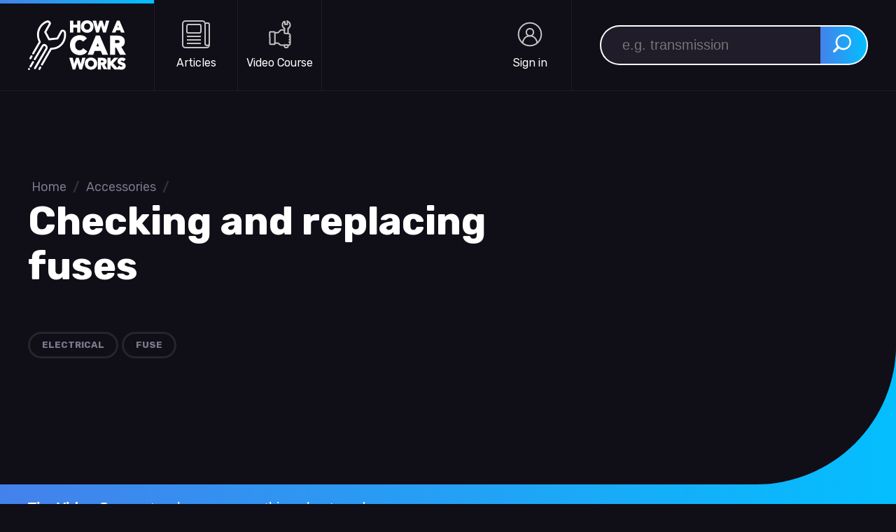

--- FILE ---
content_type: text/html; charset=utf-8
request_url: https://www.howacarworks.com/accessories/checking-and-replacing-fuses
body_size: 13088
content:

<!DOCTYPE html>
<html lang="en">
  <head>
    <!-- Global site tag (gtag.js) - Google Analytics -->
<script async src="https://www.googletagmanager.com/gtag/js?id=UA-6088124-5"></script>
<script>
  window.dataLayer = window.dataLayer || [];
  function gtag(){dataLayer.push(arguments);}
  gtag('js', new Date());

  gtag('config', 'UA-6088124-5', {'use_amp_client_id': true});

  function trackVirtualPageview(path) {
    gtag('config', 'UA-6088124-5', {
      'page_path': path,
    });
  }

// Scroll tracking
function trackScrollEvent(percent) {
  gtag('event', 'moreThan'+percent+'%', {
    event_category: 'Scrolling',
    event_label: window.location.href, 
    'nonInteraction': 1 
  });
}
document.addEventListener('scroll', function(){
    var h =  document.documentElement,
        b =  document.body,
        st =  'scrollTop',
        sh =  'scrollHeight';
 
    var percent = parseInt ( (h[st]||b[st]) / ((h[sh]||b[sh]) - h.clientHeight) * 100);
 
  if (percent == 25) { trackScrollEvent(25) }
  else if (percent == 50) { trackScrollEvent(50) }
  else if (percent == 75) { trackScrollEvent(75) }
  else if (percent == 90) { trackScrollEvent(90) }
   
});
</script>


    <!-- Required Meta Tags Always Come First -->
    <meta charset="utf-8">
    <meta name="viewport" content="width=device-width, initial-scale=1.0">
    <meta http-equiv="x-ua-compatible" content="ie=edge">

    <!-- We're guessing you're in  -->
    <meta charset="utf-8">
    <title>Checking and replacing fuses | How a Car Works</title>
<meta name="description" content="When an electrical component stops working the fault may be in the component, in the electrical circuit or in the fuse that protects them. Because the fuse is a likely cause, and the easiest to check, look at it first.">
<link rel="canonical" href="/accessories/checking-and-replacing-fuses">
<link rel="amphtml" href="/accessories/checking-and-replacing-fuses.amp">
<meta property="fb:app_id" content="1573363706224979">
<meta property="og:title" content="Checking and replacing fuses">
<meta property="og:description" content="When an electrical component stops working the fault may be in the component, in the electrical 
circuit
 or in the 
fuse
 that protects them. Because the fuse is a likely cause, and the easiest to check, look at it first.">
<meta property="og:type" content="article">
<meta property="og:image" content="https://www.howacarworks.com/og-images/Article/89.jpg">
<meta property="og:url" content="https://www.howacarworks.com/accessories/checking-and-replacing-fuses">
<meta property="og:site_name" content="How a Car Works">
<meta name="apple-itunes-app" content="app-id=961583774">
<meta name="google-play-app" content="app-id=com.howacarworks">


    <meta name="p:domain_verify" content="202b964c7eacf7542b04606c5dc1867b"/>
    <meta name="msapplication-config" content="none"/>

    <!-- Fav and touch icons -->
    	<meta name="msapplication-TileColor" content="#433971">
	<link rel="apple-touch-icon" sizes="114x114" href="/app-icons/apple-touch-icon-114x114.png">
	<link rel="apple-touch-icon" sizes="72x72" href="/app-icons/apple-touch-icon-72x72.png">
	<link rel="apple-touch-icon" sizes="57x57" href="/app-icons/apple-touch-icon-57x57.png">
	<link rel="shortcut icon" href="/favicon.ico">
	<link rel="icon" type="image/png" sizes="128x128" href="/app-icons/favicon-128px.png">


    <link rel="preload" href="/fonts/Rubik-Bold-kern-latin.woff2" as="font" type="font/woff2" crossorigin="">
	<link rel="preload" href="/fonts/Rubik-Regular-kern-latin.woff2" as="font" type="font/woff2" crossorigin="">
  <style>
    @font-face {
      font-family: Rubik;
      src: 
        url(/fonts/Rubik-Bold-kern-latin.woff2) format("woff2"),
        url(/fonts/Rubik-Bold-kern-latin.woff) format("woff");
      font-weight: 700;
      font-display: swap;
    }
    @font-face {
      font-family: Rubik;
      src: 
        url(/fonts/Rubik-Regular-kern-latin.woff2) format("woff2"), 
        url(/fonts/Rubik-Regular-kern-latin.woff) format("woff");
      font-weight: 400;
      font-display: swap;
    }
  </style>


    <!-- CSS Implementing Plugins -->
    <link rel="stylesheet" media="screen" href="/assets/application-ccc1846ceb137dc6dc67b13113ceca4c7004f2f1ecd52b8878a476da5d1c51ff.css" />
    <meta name="csrf-param" content="authenticity_token" />
<meta name="csrf-token" content="30QkNov2REDPyKPij20D3IvOy6VDOeQ1XJtNMwZXUz7/7ha22V07EidYHnjXq0d4FJ7bQoneNhIiaQKoO/5DgQ==" />

    <script>
      window.API_URL = "https://api.howacarworks.com/v0";
    </script>
  </head>
  <body class="on-white">
      <a class="sr-only" href="#maincontent">Skip to main content</a>
<div id="top-of-site-pixel-anchor"></div>

<header class="site-header">
  <div class="logo">
    <a href="/">
      <div class="sr-only">How a Car Works</div>
      <svg xmlns="http://www.w3.org/2000/svg" class="_logo" viewBox="0 0 250 125.5"><path d="M115.5 30.9h-8.3V.7h8.3v10.5h9.9V.7h8.3v30.2h-8.3V18.7h-9.9v12.2zm20.4-8.6c-2.2-5.2-1.5-11.8 1.9-16.4 3.5-4.6 9.6-6.4 15.2-5.8 5.6.6 10.6 3.9 12.8 9.2 2.2 5.2 1.5 11.8-1.9 16.4-3.5 4.6-9.6 6.4-15.2 5.8-5.6-.6-10.6-3.9-12.8-9.2-.8-1.9.8 1.9 0 0zm7.9-3.2c1.5 4.1 6.4 5.8 10.3 4.1 4.1-1.7 5.4-6.7 4-10.7-1.5-4.1-6.4-5.8-10.3-4.2-4.1 1.8-5.5 6.8-4 10.8.3.9-.4-1 0 0zm36.9 11.8l5.5-17.2 5.5 17.2h7L207.5.7H199l-4 15.9-5-15.9h-7.3l-5 15.4L173.9.7H165l8.9 30.2h6.8zm42.4 0H214L227 .7h6.5l13.1 30.2h-9.3l-2.4-5.9h-9.5l-2.3 5.9zm8.9-13.3l-1.9-4.9-1.9 4.9h3.8zm-93.6 77.1l-3.9 15.4-4.9-15.4h-7l-4.9 15-3.7-15h-8.7L114 124h6.6l5.3-16.7 5.3 16.7h6.8l8.6-29.3h-8.2zm64.2 29.3V94.7h8v9.8l9.1-9.8h10.6l-13.1 13.7 10.3 11.4 5.3-5.9.7 1c1.6 2.2 4 2.4 5.7 2 .9-.2 1.3-.5 1.7-1 .2-.4.4-1.3-.4-1.8-2-1.6-6.3-2-8.4-3.5-1-.7-1.9-1.4-2.7-2.5-1.2-1.6-1.7-5.7-.1-8.5 1.2-2.2 3.1-4.1 6.2-4.9 2.9-.8 6.1-.8 8.9.1 1.6.5 3 1.3 4.3 2.4l.8.7-5.6 6.1-.7-.9c-.8-.9-2.4-1.7-4.7-1.3-.9.2-1.6.7-1.7.9-.4.6-.2 1.5.3 1.8.5.4 1.2.7 2.1 1 1.8.5 4.6 1.3 6.2 2.3 1.1.6 2 1.5 2.7 2.6.7 1.1 1.1 2.6 1.1 4.4 0 3.4-1.6 6.1-3.5 7.6-1.1.8-2.3 1.4-3.7 1.8-2.3.7-6 .9-9.6-.3l-1.1.2h-11.1l-9.6-11.2V124h-8m-88.4-42.8c4.1 3.6 11.1 7.1 18.6 6.8 9.3-.4 14.3-4.1 17.6-8.5l.9-1.2-10.8-8s-1.7 3.1-4.2 4.4c-1.4.7-2.9 1.1-4.7 1.1-2.7-.1-5.3-.8-8-3.6-1.9-2-3.3-5.4-3.3-9.5 0-1.9.3-3.7.9-5.3 1.2-3.1 3.2-5.6 6.1-6.8 1.4-.6 2.9-.9 4.6-1 3.5-.1 6 1.4 7.4 3.2l1 1.2 10-8.2-.9-1.2c-1.1-1.3-2.3-2.5-3.7-3.4-1.3-.9-5.4-3.5-12.8-3.8-8.8-.3-16.3 4.6-18.6 6.8-2.3 2.2-4.2 4.9-5.4 8-1.3 3.1-1.9 6.6-1.9 10.4 0 3.8.7 7.3 1.9 10.4 1.1 3.3 2.9 6.1 5.3 8.2zm69-42.6l21 48.3h-14.6l-3.9-9.6h-15.6l-3.8 9.6H152l21-48.3h10.2zm-5.4 18.8l-3.3 8.5h6.6l-3.3-8.5zm44.6 29.5h-13V38.6h19c2.4 0 4.7.2 6.9.7 4.2.9 8.3 3.4 10.2 7.2 1 2 1.5 4.4 1.5 7.3 0 3.5-.9 6.6-2.8 9.1-1.5 2-3.6 3.5-6.2 4.3l12 19.7h-15.5L225 68.8h-2.5v18.1zm0-29.6h4.4c2.4 0 4.4-.3 5-.6.6-.2 1.9-1.1 1.9-3s-1.2-2.7-1.7-3c-.6-.3-2-.8-4.6-.8h-5v7.4zM32.6 116.9c-1.2-.7-2.7-.3-3.4.9l-2.3 3.9c-.7 1.2-.3 2.7.9 3.4.9.5 2.6.4 3.4-.9l2.3-3.9c.7-1.2.3-2.7-.9-3.4zm57.2-93.2c-3-.5-5.7.7-7 3.1-3.2 5.9-7.7 13.8-9.3 16.7l-18.2 1.9-8.4-15.6 10.8-19.2c1.1-2 1-4.2-.3-6.2-1.6-2.5-5.1-4.6-7.2-4.2C42 1.7 31.4 9.1 26 21.5c-4.6 10.4-3.9 22.1 1.4 32.8L10.9 82.6c-.7 1.2-.3 2.7.9 3.4 1.2.7 2.7.3 3.4-.9l17.1-29.4c.4-.7.5-1.7 0-2.4-5.2-9.7-5.8-20.3-1.8-29.8 3.7-8.8 10.9-15.4 19.7-18.1.7.2 2.3 1 2.9 2 .2.4.2.6 0 .9L41.8 28.6c-.4.8-.4 1.7 0 2.4l9.9 18.2c.5.9 1.5 1.4 2.5 1.3l21.2-2.2c.8-.1 1.5-.6 1.9-1.3.1-.1 6-10.6 10-17.9.1-.2.4-.6 1.3-.6 1.3 0 2.4.9 2.7 1.2 2.2 10.2-.3 20.5-6.7 28.2-6.3 7.6-15.4 11.6-25.7 11.3-.9 0-1.8.5-2.2 1.2l-23.4 40.3c-.7 1.2-.4 2.9.9 3.4 1.3.6 2.8.1 3.4-.9l22.7-39c11.1-.1 21.3-4.8 28.2-13.1 7.4-8.9 10.2-20.7 7.8-32.4-.7-2.6-3.7-4.5-6.5-5zm-85 74.5c1.2.6 2.7.3 3.4-.9l3.1-5.3c.7-1.2.3-2.7-.9-3.4-1.2-.7-2.7-.3-3.4.9l-3.1 5.3c-.7 1.1-.3 2.7.9 3.4zm-4.1 23c-2.3 2.3 1.2 5.8 3.6 3.6 2.3-2.3-1.3-5.8-3.6-3.6-.4.5 1-.9 0 0zm13.5-17.9c-1.2-.7-2.7-.3-3.4.9l-6.7 11.2c-.7 1.2-.4 2.8.9 3.4 1 .5 2.6.3 3.4-.9l6.7-11.2c.7-1.1.3-2.6-.9-3.4zm35.3-31c2-5.3-.9-10-4.7-11.8-3.8-1.7-7.8-.5-9.8 3L15 97.1c-.7 1.2-.3 2.7.9 3.4 1.2.7 2.7.3 3.4-.9L39.4 66c1-1.7 2.5-1.3 3.3-1 1.7.8 3 2.7 2.2 5.3l-29.3 49.4c-.7 1.2-.3 2.7.9 3.4.4.2.8.4 1.3.4.9 0 1.7-.4 2.2-1.2 0 .1 29.5-49.8 29.5-50zM185.8 124H178V94.7h11.5c1.5 0 2.9.2 4.2.4 2.6.5 5 2.1 6.2 4.4.6 1.2.9 2.7.9 4.4 0 2.1-.6 4-1.7 5.5-.9 1.2-2.2 2.1-3.7 2.6l7.2 11.9h-9.4l-5.7-11H186V124zm0-17.9h2.7c1.4 0 2.6-.2 3-.3.3-.1 1.1-.6 1.1-1.8 0-1.2-.7-1.6-1-1.8-.3-.2-1.2-.5-2.8-.5h-3v4.4zm-39.7 9.6c-2.1-5.1-1.5-11.5 1.9-15.9 3.4-4.5 9.3-6.2 14.8-5.7 5.5.6 10.4 3.8 12.5 8.9 2.1 5.1 1.5 11.5-1.9 15.9-3.4 4.5-9.3 6.2-14.8 5.7-5.5-.6-10.4-3.7-12.5-8.9-.8-1.9.8 1.9 0 0zm7.6-3.2c1.5 4 6.2 5.6 10 4 4-1.7 5.3-6.5 3.8-10.4-1.5-4-6.2-5.7-10-4.1-3.9 1.8-5.2 6.7-3.8 10.5.4 1-.3-.9 0 0z"></path></svg>

    </a>
  </div>

  <div class="header-middle-area">
    <nav class="main-nav" id="main-nav">
      <ul class="main-sections">
        <li class="articles">
          <a href="/">
            <svg class="icon-nav-articles" width="26px" height="26px">
              <use xlink:href="#icon-nav-articles"></use>
            </svg>
            <span>Articles</span>
          </a>
        </li>
        <li class="videos">
          <a href="/video-course/">
            <svg class="icon-nav-video" width="26px" height="26px">
              <use xlink:href="#icon-nav-wrench"></use>
            </svg>
            <span>Video Course</span>
          </a>
        </li>

        <li class="account">
            <a href="/login">
              <span class="sr-only">Sign in</span>
              <svg class="icon-user" width="26px" height="26px">
                <use xlink:href="#icon-nav-user"></use>
              </svg>
              <span>Sign in</span>
            </a>
        </li>
        <!--
        <li class="almanac">
          <a href="/3D">
            <svg class="icon-nav-almanac" width="26px" height="26px">
              <use xlink:href="#icon-nav-almanac"></use>
            </svg>
            <span>3D</span>
          </a>
        </li>
        -->
      </ul>

      <div class="mobile-nav-divider"></div>

      <div class="mobile-other-nav">
        <a href="#top">Back to Top</a>
        <a href="/blog">Blog</a>
        <a href="/about">About</a>
        <a href="/patents">Patent Prints</a>
        <a href="http://workshopmanual.com">Workshop Manuals</a>
        <a href="/jobs/">Video course</a>
      </div>

      <div class="mobile-social">
        <a href="https://www.facebook.com/howacarworks" class="social-link-facebook">
           <span class="sr-only">Facebook</span>
           <svg class="logo-facebook" width="20px" height="20px">
             <use xlink:href="#logo-facebook"></use>
           </svg>
        </a>

        <a href="https://twitter.com/howacarworks" class="social-link-twitter">
           <span class="sr-only">Twitter</span>
           <svg class="logo-twitter" width="20px" height="20px">
             <use xlink:href="#logo-twitter"></use>
           </svg>
        </a>
      
        <a href="https://www.youtube.com/howacarworks" class="social-link-youtube">
           <span class="sr-only">YouTube</span>
           <svg class="logo-youtube" width="20px" height="20px">
             <use xlink:href="#logo-youtube"></use>
           </svg>
        </a>
      </div>
    </nav>
  </div>

  <div class="header-user">

  </div>

  <div class="header-search" role="search" id="search-area">
    <form role="search" method="get" id="searchform" class="search-form" action="/search">

      <label class="sr-only" id="search-label" for="search-input">Search for:</label>

      <input type="search" required="" name="q" id="search-input" class="search-field" placeholder="e.g. transmission" value="">

      <button type="submit" class="button-search">
        <span class="sr-only">Search</span>
        <svg width="26px" height="26px">
          <use xlink:href="#icon-search"></use>
        </svg>
      </button>
    </form>
  </div>

  <div class="mobile-actions" id="mobile-actions">
    <button class="search-opener" id="search-opener">
      <span class="sr-only">Open Search</span>
      <svg class="icon-search" width="26px" height="26px">
        <use xlink:href="#icon-search"></use>
      </svg>
      <svg class="icon-search-close" width="26px" height="26px">
        <use xlink:href="#icon-close"></use>
      </svg>
    </button>

    <button id="mobile-nav-button" class="mobile-nav-button">
      <span class="sr-only">Open Navigation</span>
      <svg class="icon-burger" width="28px" height="28px">
        <use xlink:href="#icon-burger"></use>
      </svg>
      <svg class="icon-close" width="28px" height="28px">
        <use xlink:href="#icon-close"></use>
      </svg>
    </button>
  </div>
</header>

<script>
</script>


  <div class="all-site-wrap">
    <main>
      

      <script type="application/ld+json">{
  "@context": "http://schema.org",
  "image": {
    "@type": "ImageObject",
    "url": null
  },
  "isFamilyFriendly": true,
  "publisher": {
    "@type": "Organization",
    "name": "How a Car Works"
  },
  "@type": "TechArticle",
  "headline": "Checking and replacing fuses",
  "dependencies": "No previous knowledge required.",
  "proficiencyLevel": "Beginner",
  "articleSection": "Accessories",
  "about": "When an electrical component stops working the fault may be in the component, in the electrical \ncircuit\n or in the \nfuse\n that protects them. Because the fuse is a likely cause, and the easiest to check, look at it first.",
  "description": "When an electrical component stops working the fault may be in the component, in the electrical \ncircuit\n or in the \nfuse\n that protects them. Because the fuse is a likely cause, and the easiest to check, look at it first."
}</script>


<article>
  <header class="mega-header mega-header-article header-with-bottom-gradient header-breadcrumbs" id="maincontent">

  <style>
    .mega-header::before {
      content: "";
      position: absolute;
      top: 0;
      right: 0;
      width: 75%;
      height: 90%;
      background-image:
        radial-gradient(ellipse closest-side, rgba(15, 14, 22, 0.5), #100e17),
        url();
      background-size: cover;
      background-repeat: no-repeat;
      opacity: 0.75;
    }
  </style>

  <div class="mega-header-inside">

    <div class="mega-header-header">

      <div class="_breadcrumbs">
        <a href="/">Home</a> <span class="breadcrumb-separator">/</span> 

        <span>
          <a href="/accessories">Accessories</a> <span class="breadcrumb-separator">/</span>
        </span>
      </div>

      <h1 class="p-name">
        Checking and replacing fuses             
      </h1>

        <div class="tags">
    <a href="/tag/electrical">electrical</a>
    <a href="/tag/fuse">fuse</a>
</div>

  </div>
</header>
<div class="header-gradient-after">
  <div class="_content">
    <div class="_content-inside">

      <div class="bold-underline-links header-gradient-cta">
          <p><a href="/video-course">The Video Course</a> teaches you everything about modern cars.</p>
      </div>

    </div>
  </div>
</div>
 

      <div class="content-wrapper">
        <div class="content-inner">
            <figure class="c-illustration c-pos-right">
        <div><strong>The fuse-box</strong></div>
      <a href="/illustrations/the-fuse-box">
        <img src="https://www.howacarworks.com/illustration/562/the-fuse-box.png" />
</a>        <figcaption>
          Make sure you know where the fuse box is fitted in your car. The location is usually given in the car handbook. Often, the box is half hidden under the dashboard or in the front knee-well. 
        </figcaption>
  </figure>


<div class="c-text"><p>When an electrical component stops working the fault may be in the component, in the electrical 
<span data-toggle="popover" data-placement="top" data-content="A source, resistance, and path to carry a flow from the source to the resistance and back to the source. An example is an electrical circuit. The wires (path) allow electricity from the battery (source) to flow to a headlamp (resistance) and back to the battery." class="c-jargon">circuit</span>
 or in the 
<span data-toggle="popover" data-placement="top" data-content="Protective device that interrupts current flow if an overload condition is present in the circuit." class="c-jargon">fuse</span>
 that protects them. Because the fuse is a likely cause, and the easiest to check, look at it first.</p>
<p>The fuses are usually grouped in a box or on a panel with a cover. Ideally, the box should be fixed in an accessible place — such as the bulkhead under the bonnet.</p>
<p>Often, however, it is hidden away, perhaps under the 
<span data-toggle="popover" data-placement="top" data-content="Part of vehicle interior containing the instrument cluster, air conditioning controls, switches, etc." class="c-jargon">dashboard</span>
 or down in the front knee-well.</p>
<p>The car handbook usually gives the location, but without a book finding the box can prove difficult. Get to know where it is before anything goes wrong.</p>
<p>The individual fuses in the box are usually numbered, so that sorting out which one may have blown is simplified by referring to the numbered list in the handbook. This should tell you which fuse protects which circuit.</p>
<p>Where they are not numbered, take out each fuse in turn and see which component stops working.</p></div>

<aside class="c-aside">
  <div class="c-heading">
  <h3>
    Types of fuse
</h3></div>

The type and construction of fuses varies from car to car.
<div class="c-grid">
    <figure class="c-illustration c-pos-block">
      <a href="/illustrations/types-of-fuse">
        <img src="https://www.howacarworks.com/illustration/561/types-of-fuse.png" />
</a>        <figcaption>
          A rectangular blade type.  This is the most common type. It has two push-in connectors linked by a visible fuse wire.
        </figcaption>
  </figure>

  <figure class="c-illustration c-pos-block">
      <a href="/illustrations/types-of-fuse--2">
        <img src="https://www.howacarworks.com/illustration/559/types-of-fuse--2.png" />
</a>        <figcaption>
          A clear-glass type. A wire running through breaks when overloaded.
        </figcaption>
  </figure>

  <figure class="c-illustration c-pos-block">
      <a href="/illustrations/types-of-fuse--3">
        <img src="https://www.howacarworks.com/illustration/560/types-of-fuse--3.png" />
</a>        <figcaption>
          The continental type. A shaped metal strip set in one side melts under excessive load.
        </figcaption>
  </figure>

</div>

</aside>


<div class="c-heading">
  <h2>
    Checking fuses
</h2></div>


<div class="c-text"><p>Depending on the fuse design, it is sometimes possible to tell whether it has blown by holding it up against a light; a break in the wire inside may be visible. Another clue is blackening of the glass cover.</p>
<p>If there is no visible sign, check by fitting another fuse of the same rating; if that cures the trouble, then the fuse was to blame.</p>
<p>However, it is always advisable to check the circuit also, in case a fault in it caused the fuse to blow. For example, failure of an electrical component or damaged 
<span data-toggle="popover" data-placement="top" data-content="Any material that resists the flow of electrons, heat, or noise." class="c-jargon">insulation</span>
 on a cable can cause a 
<span data-toggle="popover" data-placement="top" data-content="An accidental grounding of an electrical circuit or electrical device." class="c-jargon">short circuit</span>
, resulting in a sudden massive increase in 
<span data-toggle="popover" data-placement="top" data-content="The movement of free electrons in a conductor." class="c-jargon">current</span>
.</p>
<p>If the cable overheated, there could be a fire. The fuse prevents that happening, because its thin wire will melt and break the circuit long before the cable itself can heat up and burn.</p>
<p>Some cars have only two fuses. One rated at about 30-50 amps protects components wired through the 
<span data-toggle="popover" data-placement="top" data-content="A key operated switch mounted on the steering column for connecting and disconnecting power to the ignition and electrical system." class="c-jargon">ignition switch</span>
 — flashers, wipers, heater-motor and instruments.</p></div>

  <figure class="c-illustration c-pos-right">
        <div><strong>A blown fuse</strong></div>
      <a href="/illustrations/a-blown-fuse">
        <img src="https://www.howacarworks.com/illustration/569/a-blown-fuse.png" />
</a>        <figcaption>
          A fuse is &#39;blown&#39; when the connector between its two ends melts under an overload of current.
        </figcaption>
  </figure>


<div class="c-text"><p>The other, probably rated at about 20-30 amps, protects components not wired through the 
<span data-toggle="popover" data-placement="top" data-content="Lighting or igniting a fuel charge by means of a spark or compression." class="c-jargon">ignition</span>
 — 
horns
, interior lights and the cigarette lighter.</p>
<p>Where a single fuse protects a number of circuits and keeps blowing, each circuit must be checked individually to discover which one is faulty.</p>
<p>To find the faulty one, 
<span data-toggle="popover" data-placement="top" data-content="Contact area between two machined surfaces." class="c-jargon">fit</span>
 a sound fuse while all the relevant components are 
<span data-toggle="popover" data-placement="top" data-content="A device to make or break the flow of current through a circuit." class="c-jargon">switch</span>
ed off. Now switch them on one at a time - the circuit with the fault will blow the fuse.</p>
<p>Always replace a fuse with one of the same rating. Replacing, say, a 10amp fuse with a 30amp one could result in considerable damage.</p>
<p>The 10 amp fuse would normally protect a circuit carrying 7 amps: a 30 amp fuse would allow a 30 amp current to flow through, with possibly a disastrous effect on the unit or cable it was supposed to protect.</p></div>

<div class="c-heading">
  <h2>
    Changing a fuse
</h2></div>


  <figure class="c-illustration c-pos-right">
      <a href="/illustrations/changing-a-fuse">
        <img src="https://www.howacarworks.com/illustration/563/changing-a-fuse.png" />
</a>        <figcaption>
          Each fuse is held together between two clips in the fuse box; these are also the fuse contacts. The clips are sprung, and should hold the fuse tightly in place.
        </figcaption>
  </figure>


<div class="c-text"><p>In most fuse boxes, the fuses simply push into a pair of spring-clip contacts.</p>
<p>Pull out the suspect fuse and, using fine emery paper, clean off any dirt or corrosion from the inside contact surfaces of the clips.</p>
<p>Make sure the new fuse has the correct amp rating for the circuit (See 
<a href="/basics/how-car-electrical-systems-work">How car electrical systems work</a>
); use fine emery paper to brighten the metal caps at each end.</p></div>

  <figure class="c-illustration c-pos-left">
      <a href="/illustrations/changing-a-fuse--2">
        <img src="https://www.howacarworks.com/illustration/564/changing-a-fuse--2.png" />
</a>        <figcaption>
          Brighten the caps of a new fuse with emery paper. This will remove any tarnish that may have formed and ensure a good contact with the spring clips.
        </figcaption>
  </figure>


<div class="c-text"><p>Push the fuse into the vacant clips and try the circuit to see if power is restored.</p>
<p>If it is not, check by fitting a fuse of the same rating from a circuit you know is working.</p>
<p>If this does not work, the fault is not in the fuse, but elsewhere in the circuit.</p></div>
        </div>
      </div>
  </article>


<div class="article-video-info">
  <div class="page-wrap page-wrap-max-width">
    <div class="_video-preview">
          <div class="article-episode">

              <img class="thumbnail" src="https://www.howacarworks.com/uploads/thumbnails/245957171/engine-block_h360.jpg" />
            <a href="/video-course">
              <svg>
                <use xlink:href="#icon-play" />
              </svg>
</a>

            <div class="_meta">
              Engine Block
              <span>18 minutes</span>
            </div>
          </div><!-- .article-episode -->
    </div>

    <div class="_content">
      <div class="_above-text">Stop wasting time on YouTube and get serious!</div>
      <h2>The Ultimate Car Mechanics video course</h2>
      <p>Learn everything about modern cars from our new video series.</p>

      <a class="_cta" href="/video-course">Learn more &gt;</a>
     </div>
  </div>
</div>


<div class="article-video-features">
<div class="page-wrap page-wrap-max-width">
  <div>
    <ul>
      <li>
        <h3>We build a Mazda MX5 Miata from scratch </h3>
        <p>We start by tearing down and then rebuilding the whole car.</p>
      </li>

      <li>
        <h3>Every part explained</h3>
        <p>There's ridiculous detail on every part.  Clearly and easily explained.</p>
      </li>

      <li>
        <h3>All modeled in 3D</h3>
        <p>We've created the most detailed 3D model ever produced so we can show you everything working.</p>
      </li>
    </ul>

    <a class="_cta" href="/video-course">Start watching</a>
  </div>




       
  <figure>
      <svg xmlns="http://www.w3.org/2000/svg" xmlns:xlink="http://www.w3.org/1999/xlink" x="0px" y="0px"
           viewBox="0 0 614.8 747.7" style="enable-background:new 0 0 614.8 747.7;" xml:space="preserve">
        <path class="u-fill-primary" opacity=".05" d="M186.9,138.9C125.8,144.5,69.7,176,34.4,226c-54.3,76.8-67.1,204.7,193.8,371.7c411.5,263.5,387.9,6,382.7-30.6
          c-0.5-3.6-0.9-7.2-1.3-10.7l-22.1-241.9C576.8,198.3,474,112.7,357.7,123.3L186.9,138.9z"/>
        <g>
          <defs>
            <path id="mockupExample2_1" d="M168.6,729.7L168.6,729.7c135.8,53,290.2-14.8,343.2-150.6l85-217.9C649.8,225.4,582,71,446.2,18l0,0
              C310.4-34.9,156,32.8,103,168.6L18,386.5C-34.9,522.3,32.8,676.7,168.6,729.7z"/>
          </defs>
          <clipPath id="mockupExample2_2">
            <use xlink:href="#mockupExample2_1"  style="overflow:visible;"/>
          </clipPath>
          <g style="clip-path:url(#mockupExample2_2);">
            <!-- Apply your (615px width to 750px height) image here -->
            <image style="overflow:visible;" width="615" height="750" xlink:href="https://www.howacarworks.com/assets/redesign/header__video-course--promo-bg-80d53e4618b3d1e3327d73e7c3d6c920eb5eebce1faca81d348d3770d9be0dbb.jpg"  transform="matrix(1 0 0 1 -0.1366 -0.9532)"></image>
          </g>
        </g>
        <circle class="u-fill-danger" cx="126.3" cy="693.8" r="16.3"/>
        <circle class="u-fill-success" cx="132.9" cy="632.6" r="10.6"/>
        <circle class="u-fill-primary" cx="77" cy="655.9" r="21.6"/>
        <circle class="u-fill-warning" cx="38.8" cy="708.1" r="3.9"/>
      </svg>
    </figure>
</div><!-- page-wrap-->
</div>

<div class="article-related-wrap">
  <div class="article-related">

    <div style="text-align: center; padding-top: 2rem;">
      <h2>Super detailed explanations in the video course</h2>
      <p>15 hours of pro-quality, HD content with subtitles</p>
    </div>

    <div class="video-cards">
  <header class="popular-header header-card">
    <h2>
      <a href="/video-course">
        The<br/>
        video<br/>
        course
      </a>
    </h2>
  </header>

  <div class="mini-card-grid">
      <article class="mini-card">
        <header class="mini-card-header">
          <div class="_subtitle">
            Engine
            <span>
              2 mins
            </span>
          </div>
          <h2>
            <a href="/video-course/watch/bonus-dismantling-the-engine">Bonus: Dismantling the engine</a>
          </h2>
        </header>

        <a class="_thumbnail" href="/video-course/watch/bonus-dismantling-the-engine">
          <img alt="Bonus: Dismantling the engine" src="https://www.howacarworks.com/uploads/thumbnails/228334638/bonus-dismantling-the-engine_w250.jpg" />
</a>      </article>
      <article class="mini-card">
        <header class="mini-card-header">
          <div class="_subtitle">
            Engine
            <span>
              18 mins
            </span>
          </div>
          <h2>
            <a href="/video-course/watch/engine-block">Engine Block</a>
          </h2>
        </header>

        <a class="_thumbnail" href="/video-course/watch/engine-block">
          <img alt="Engine Block" src="https://www.howacarworks.com/uploads/thumbnails/245957171/engine-block_w250.jpg" />
</a>      </article>
      <article class="mini-card">
        <header class="mini-card-header">
          <div class="_subtitle">
            Engine
            <span>
              18 mins
            </span>
          </div>
          <h2>
            <a href="/video-course/watch/crankshaft">Crankshaft</a>
          </h2>
        </header>

        <a class="_thumbnail" href="/video-course/watch/crankshaft">
          <img alt="Crankshaft" src="https://www.howacarworks.com/uploads/thumbnails/245755033/crankshaft_w250.jpg" />
</a>      </article>
      <article class="mini-card">
        <header class="mini-card-header">
          <div class="_subtitle">
            Engine
            <span>
              4 mins
            </span>
          </div>
          <h2>
            <a href="/video-course/watch/tools-using-a-tap-set">Tools: Using a tap set</a>
          </h2>
        </header>

        <a class="_thumbnail" href="/video-course/watch/tools-using-a-tap-set">
          <img alt="Tools: Using a tap set" src="https://www.howacarworks.com/uploads/thumbnails/245013080/tools-using-a-tap-set_w250.jpg" />
</a>      </article>
      <article class="mini-card">
        <header class="mini-card-header">
          <div class="_subtitle">
            Engine
            <span>
              4 mins
            </span>
          </div>
          <h2>
            <a href="/video-course/watch/using-an-engine-stand">Using an engine stand</a>
          </h2>
        </header>

        <a class="_thumbnail" href="/video-course/watch/using-an-engine-stand">
          <img alt="Using an engine stand" src="https://www.howacarworks.com/uploads/thumbnails/245011721/using-an-engine-stand_w250.jpg" />
</a>      </article>
      <article class="mini-card">
        <header class="mini-card-header">
          <div class="_subtitle">
            Engine
            <span>
              12 mins
            </span>
          </div>
          <h2>
            <a href="/video-course/watch/the-pistons">The Pistons</a>
          </h2>
        </header>

        <a class="_thumbnail" href="/video-course/watch/the-pistons">
          <img alt="The Pistons" src="https://www.howacarworks.com/uploads/thumbnails/247033574/the-pistons_w250.jpg" />
</a>      </article>

    <article class="mini-card">
      <a href="/video-course" class="_and-more">
        <strong>+ 15</strong>
        <span>more hours</span>
      </a>
    </article>
  </div>
</div>    


    <div class="related-articles">
        <div class="related-article-card">
          <a href="/ignition-system/checking-the-starter-circuit"></a>          <div class="_section">Ignition System</div>
          <h4 class="_title"><a href="/ignition-system/checking-the-starter-circuit">Checking a starter circuit</a></h4>
          <div class="_excerpt">If the 
starter
 does not turn the 
engine
 although the car 
battery
 is in good condition, the fault may be a simple mechanical one or it may be an electrical one in the starter-motor 
circuit
.</div>
        </div>
        <div class="related-article-card">
          <a href="/electrical-systems/how-to-test-a-car-battery"></a>          <div class="_section">Electrical systems</div>
          <h4 class="_title"><a href="/electrical-systems/how-to-test-a-car-battery">How to test a car battery</a></h4>
          <div class="_excerpt">If your car&#39;s instrument panel includes an 
ammeter
, it will tell you how well the charging system is working - the difference between the 
charge
 going into the 
battery
 and the power being used from it.</div>
        </div>
        <div class="related-article-card">
          <a href="/accessories/how-to-test-electrical-circuits"></a>          <div class="_section">Accessories</div>
          <h4 class="_title"><a href="/accessories/how-to-test-electrical-circuits">How to test electrical circuits</a></h4>
          <div class="_excerpt">If there is trouble without an obvious cause in any electrical component, test the 
circuit
 to find the cause.</div>
        </div>
    </div>
  </div>
</div>



    </main>
  </div>


  <footer class="site-footer">
  <div class="footer-inside">
    <hr class="thick" />
  <div class="social-links">
      <a href="https://www.facebook.com/howacarworks" class="social-link-facebook">
        <strong>Facebook</strong>
        <span>@howacarworks</span>
      </a>

      <a href="https://twitter.com/howacarworks" class="social-link-twitter">
        <strong>Twitter</strong>
        <span>@howacarworks</span>
      </a>
    
      <a href="https://www.youtube.com/howacarworks" class="social-link-youtube">
        <strong>YouTube</strong>
        <span>@howacarworks</span>
      </a>
    </div>
  </div>

  <div class="footer-about">
      <div>
        <h4>👋 </h4>
        <p>How a Car Works is created, written by, and maintained by <a href="https://twitter.com/alexmuir">Alex Muir</a>. I don't really have adverts here: it's funded by wonderful people buying <a href="/video-course">the Car Mechanics Video Course</a>.</p>

        <p class="mega-big-time-warning"><small>The design of this site was heavily, heavily inspired by <a href="https://css-tricks.com/">CSS-Tricks</a> under their <a href="https://css-tricks.com/license/">supercool licence</a>.  If you're into design, go and check them out.</small></p>
      </div>

      <nav>
        <h4>Some stuff</h4>
        <a href="/contact">Contact</a>
        <a href="/about/">About</a>
        <a href="/press">Press</a>
        <a href="/blog">Blog</a>
        <a href="/video-course">Video Course</a>
      </nav>

    </div>
</footer>




    <script src="/packs/js/application-af63a845a0b1560f764a.js"></script>

    
    <!DOCTYPE svg PUBLIC "-//W3C//DTD SVG 1.1//EN" "http://www.w3.org/Graphics/SVG/1.1/DTD/svg11.dtd">
<svg xmlns="http://www.w3.org/2000/svg" xmlns:xlink="http://www.w3.org/1999/xlink"><defs></defs><symbol id="half-circle" viewBox="0 0 106 57">
  <g id="half-circle"><path d="M102 4c0 27.1-21.9 49-49 49S4 31.1 4 4"></path></g>
</symbol><symbol id="icon-burger" viewBox="0 0 20 20">
  <g id="icon-burger">
    <rect y="2" width="24" height="2" rx="1"></rect><rect y="20" width="24" height="2" rx="1"></rect><rect y="8" width="24" height="2" rx="1"></rect><rect y="14" width="24" height="2" rx="1"></rect>
  </g>
</symbol><symbol id="icon-close" viewBox="0 0 95.08 95.09">
 <g viewBox="0 0 95.08 95.09"><path d="M58.31 47.47l34.58-34.58a7.63 7.63 0 0 0 0-10.69 7.63 7.63 0 0 0-10.69 0L47.62 36.78 13 2.19a7.63 7.63 0 0 0-10.69 0 7.63 7.63 0 0 0 0 10.69l34.6 34.6L2.33 82.07a7.29 7.29 0 0 0 0 10.69 7.63 7.63 0 0 0 10.69 0l34.6-34.6 34.6 34.6a7.27 7.27 0 0 0 10.68 0 7.63 7.63 0 0 0 0-10.69z"></path></g>
</symbol><symbol id="icon-nav-articles" viewBox="0 0 40 40">
<g><path d="M24.9 6H9.1C7.9 6 7 6.9 7 8.1V16c0 1.2.9 2.1 2.1 2.1h15.8c1.2 0 2.1-.9 2.1-2.1V8.1c0-1.2-.9-2.1-2.1-2.1z"></path><path d="M33.2 4H37c1.1 0 2 .9 2 2v29.2c0 2.1-1.7 3.8-3.8 3.8H4.8C2.7 39 1 37.3 1 35.2V4.8C1 2.7 2.7 1 4.8 1H29c2.2 0 4 1.8 4 4v28c0 1.7 1.3 3 3 3s3-1.3 3-3V9M7 23h20M7 28h20M7 33h20"></path></g>
</symbol><symbol id="icon-nav-user" viewBox="0 0 36 40"><g><circle cx="18" cy="20" r="16.3"></circle><circle cx="18" cy="17.1" r="5.2"></circle><path d="M7.6 32.5S8.5 22.3 18 22.3s10.4 10.2 10.4 10.2"></path></g></symbol><symbol id="icon-nav-videos" viewBox="0 0 40 40">
  <g><path d="M20 39c10.493 0 19-8.507 19-19S30.493 1 20 1 1 9.507 1 20s8.507 19 19 19z"></path><path d="M20 33c7.18 0 13-5.82 13-13S27.18 7 20 7 7 12.82 7 20s5.82 13 13 13z"></path><path d="M17.1 17v6.6c0 .8.8 1.2 1.5.9l6-3.3c.7-.4.7-1.4 0-1.7l-6-3.3c-.7-.4-1.5 0-1.5.8z"></path></g>
</symbol><symbol id="icon-nav-wrench" viewBox="0 0 36 40"><path d="M3.5 33.2c0 .6.5 1.1 1.1 1.1h5.2c.3 0 .6-.1.8-.3.2-.2.3-.5.3-.8l-.2-.5.6-.1h3.6c.5 0 .8.2 1.1.5l1.5 1.5c.5.5 1.1.8 1.9.8h4.8v1.3c0 1.3 1.1 2.3 2.3 2.3h.8c.6 0 1.2-.2 1.6-.6s.7-1.1.6-1.6v-1.3h.6c1.3 0 2.4-1.1 2.4-2.4V21.5c0-1.3-1.1-2.4-2.4-2.4h-.6v-7.3l.3-.2c1.7-1.1 2.7-2.8 2.7-4.8 0-2.3-1.5-4.4-3.6-5.2l-.3-.3v4.5H25V1.2v.1c-2.2.9-3.6 2.9-3.6 5.2 0 1.9 1 3.7 2.7 4.8l.3.2v2.4l-.9-.1c-.1-.1-.2 0-.2-.1h-2.9c-.6 0-1.4.2-1.9.8l-2.7 2.7c-.3.3-.6.5-1.1.5h-3.9l-.1-.4c-.1-.6-.6-.9-1.1-.9H4.4c-.3 0-.6.1-.8.3-.2.2-.3.5-.3.8l.2 15.7z"></path><path d="M10.8 17.5l-.1 15.1M32.6 23.5h-2.2M32.6 27.4h-2.2M32.5 31.2h-2.2M24.2 35.3l5.4-.1"></path><path d="M24.2 14v4.2c0 .6 1.4.6 1.4.6h4"></path></symbol><symbol id="icon-play" viewBox="0 0 32 32">
<g><path clip-rule="evenodd" d="M27.25 16c0 6.213-5.037 11.25-11.25 11.25S4.75 22.213 4.75 16 9.787 4.75 16 4.75 27.25 9.787 27.25 16zM16 31c8.284 0 15-6.716 15-15 0-8.284-6.716-15-15-15C7.716 1 1 7.716 1 16c0 8.284 6.716 15 15 15zm-1.657-19.744c-1.002-.668-2.343.05-2.343 1.253v7.63c0 1.204 1.341 1.922 2.343 1.254l5.722-3.815a1.507 1.507 0 0 0 0-2.508l-5.722-3.814z"></path></g>
</symbol><symbol id="icon-search" viewBox="0 0 100 100">
<g><title>icon-search</title><path d="M80.65 66.78a33.55 33.55 0 0 1-47.44-47.44 33.55 33.55 0 1 1 47.44 47.44zm6.73-54.16a43.06 43.06 0 0 0-65.32 55.71L2 88.39A6.8 6.8 0 0 0 11.61 98l20.06-20.06a43.06 43.06 0 0 0 55.71-65.32z"></path></g>
</symbol><symbol id="logo-facebook" viewBox="0 0 16 16">
<g><path d="M5.667 16h3.2V7.933h2.266L11.4 5.2H8.867V3.667C8.867 3 9 2.8 9.6 2.8h1.733V0h-2.2c-2.4 0-3.466 1.067-3.466 3.067V5.2H4v2.733h1.667V16z"></path></g>
</symbol><symbol id="logo-rss" viewBox="0 0 16 16">
<g viewBox="0 0 16 16"><path d="M0 0v3.2c3.4 0 6.6 1.333 9 3.733 2.4 2.4 3.733 5.6 3.733 9.067H16C16 7.2 8.8 0 0 0zM2.2 11.666c-1.2 0-2.2 1-2.2 2.2C0 15.066 1 16 2.2 16c1.2 0 2.2-1 2.2-2.2-.067-1.134-1.067-2.134-2.2-2.134z"></path><path d="M0 5.467v3.2C4.067 8.733 7.333 12 7.333 16h3.2C10.533 10.2 5.8 5.533 0 5.467z"></path></g>
</symbol><symbol id="logo-twitter" viewBox="0 0 16 16">
<g><path d="M0 12.867a9.332 9.332 0 0 0 5 1.466c6.067 0 9.533-5.133 9.333-9.733.667-.466 1.2-1.066 1.667-1.666-.6.266-1.2.466-1.867.533a3.55 3.55 0 0 0 1.467-1.8c-.667.4-1.333.666-2.067.8-.666-.734-1.533-1.134-2.466-1.134-2.134 0-3.667 2-3.2 4-2.734-.133-5.134-1.4-6.734-3.4a3.299 3.299 0 0 0 1 4.4c-.533-.066-1.066-.2-1.466-.4C.6 7.468 1.733 8.867 3.267 9.2c-.467.134-1 .134-1.467.067a3.16 3.16 0 0 0 3.067 2.267A6.726 6.726 0 0 1 0 12.867z"></path></g>
</symbol><symbol id="logo-youtube" viewBox="0 0 16 16">
<g><path d="M15.667 4.4c-.2-.667-.734-1.267-1.4-1.4C13 2.667 8 2.667 8 2.667s-5 0-6.267.333c-.666.2-1.2.733-1.4 1.4C0 5.666 0 8.333 0 8.333s0 2.6.333 3.867c.2.667.734 1.267 1.4 1.4C3 13.933 8 13.933 8 13.933s5 0 6.267-.333c.666-.2 1.2-.733 1.4-1.4C16 10.933 16 8.333 16 8.333s0-2.667-.333-3.933zm-9.334 6.266V5.933l4.2 2.4-4.2 2.333z"></path></g>
</symbol><symbol id="sprites"></symbol></svg>


<svg width="0" height="0" style="visibility: hidden;">
    <defs>
      <linearGradient id="gradient-tint" x1="1" x2="0" y1="1" y2="0">
      <stop offset="0%" stop-color="#4481eb"></stop>
      <stop offset="100%" stop-color="#04befe"></stop>
      </linearGradient>


      <linearGradient id="gradient-tint-user" x1="1" x2="0" y1="1" y2="0" gradientUnits="userSpaceOnUse">
        <stop offset="0%" stop-color="#4481eb"></stop>
        <stop offset="100%" stop-color="<%= Theme.color(:tint_b)"></stop>
      </linearGradient>

      <filter id="duotone_orange_pink">
        <feColorMatrix type="matrix" result="grayscale" values="1 0 0 0 0
                  1 0 0 0 0
                  1 0 0 0 0
                  0 0 0 1 0">
        </feColorMatrix>
        <feComponentTransfer color-interpolation-filters="sRGB" result="duotone">
          <feFuncR type="table" tableValues="0.7411764706 0.9882352941"></feFuncR>
          <feFuncG type="table" tableValues="0.0431372549 0.7333333333"></feFuncG>
          <feFuncB type="table" tableValues="0.568627451 0.05098039216"></feFuncB>
          <feFuncA type="table" tableValues="0 1"></feFuncA>
        </feComponentTransfer> 
      </filter> 

    </defs>
  </svg>

  </body>
</html>
